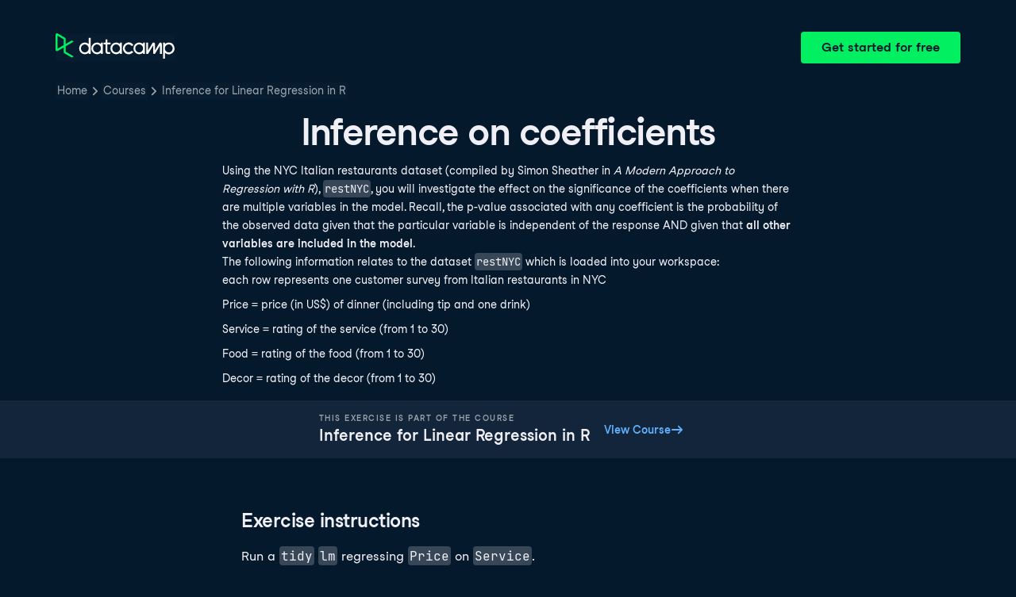

--- FILE ---
content_type: application/javascript; charset=UTF-8
request_url: https://campus.datacamp.com/cdn-cgi/challenge-platform/scripts/jsd/main.js
body_size: 4695
content:
window._cf_chl_opt={iUVjo1:'b'};~function(g6,R,C,Z,x,A,H,z,N){g6=T,function(c,k,gl,g5,E,v){for(gl={c:561,k:533,E:571,v:594,Y:507,S:537,U:504,a:490,K:568},g5=T,E=c();!![];)try{if(v=parseInt(g5(gl.c))/1*(parseInt(g5(gl.k))/2)+parseInt(g5(gl.E))/3+parseInt(g5(gl.v))/4+parseInt(g5(gl.Y))/5+parseInt(g5(gl.S))/6*(-parseInt(g5(gl.U))/7)+-parseInt(g5(gl.a))/8+parseInt(g5(gl.K))/9,k===v)break;else E.push(E.shift())}catch(Y){E.push(E.shift())}}(g,570870),R=this||self,C=R[g6(515)],Z=function(gv,gO,gs,gF,gN,gI,g7,k,E,Y){return gv={c:498,k:509},gO={c:574,k:574,E:574,v:557,Y:574,S:574,U:505,a:574,K:486},gs={c:577},gF={c:487},gN={c:577,k:486,E:595,v:535,Y:534,S:595,U:535,a:595,K:535,G:534,M:487,b:557,y:487,W:487,D:557,n:574,L:595,X:535,e:534,Q:557,d:557,V:557,m:505},gI={c:564,k:486},g7=g6,k=String[g7(gv.c)],E={'h':function(S){return null==S?'':E.g(S,6,function(U,g8){return g8=T,g8(gI.c)[g8(gI.k)](U)})},'g':function(S,U,K,g9,G,M,y,W,D,L,X,Q,V,g0,g1,g2,g3,g4){if(g9=g7,null==S)return'';for(M={},y={},W='',D=2,L=3,X=2,Q=[],V=0,g0=0,g1=0;g1<S[g9(gN.c)];g1+=1)if(g2=S[g9(gN.k)](g1),Object[g9(gN.E)][g9(gN.v)][g9(gN.Y)](M,g2)||(M[g2]=L++,y[g2]=!0),g3=W+g2,Object[g9(gN.S)][g9(gN.U)][g9(gN.Y)](M,g3))W=g3;else{if(Object[g9(gN.a)][g9(gN.K)][g9(gN.G)](y,W)){if(256>W[g9(gN.M)](0)){for(G=0;G<X;V<<=1,g0==U-1?(g0=0,Q[g9(gN.b)](K(V)),V=0):g0++,G++);for(g4=W[g9(gN.y)](0),G=0;8>G;V=V<<1|1.24&g4,g0==U-1?(g0=0,Q[g9(gN.b)](K(V)),V=0):g0++,g4>>=1,G++);}else{for(g4=1,G=0;G<X;V=V<<1.35|g4,U-1==g0?(g0=0,Q[g9(gN.b)](K(V)),V=0):g0++,g4=0,G++);for(g4=W[g9(gN.W)](0),G=0;16>G;V=V<<1|g4&1.46,g0==U-1?(g0=0,Q[g9(gN.D)](K(V)),V=0):g0++,g4>>=1,G++);}D--,D==0&&(D=Math[g9(gN.n)](2,X),X++),delete y[W]}else for(g4=M[W],G=0;G<X;V=V<<1|1.56&g4,U-1==g0?(g0=0,Q[g9(gN.b)](K(V)),V=0):g0++,g4>>=1,G++);W=(D--,0==D&&(D=Math[g9(gN.n)](2,X),X++),M[g3]=L++,String(g2))}if(W!==''){if(Object[g9(gN.L)][g9(gN.X)][g9(gN.e)](y,W)){if(256>W[g9(gN.M)](0)){for(G=0;G<X;V<<=1,g0==U-1?(g0=0,Q[g9(gN.D)](K(V)),V=0):g0++,G++);for(g4=W[g9(gN.y)](0),G=0;8>G;V=1&g4|V<<1.69,U-1==g0?(g0=0,Q[g9(gN.Q)](K(V)),V=0):g0++,g4>>=1,G++);}else{for(g4=1,G=0;G<X;V=g4|V<<1.26,g0==U-1?(g0=0,Q[g9(gN.Q)](K(V)),V=0):g0++,g4=0,G++);for(g4=W[g9(gN.M)](0),G=0;16>G;V=V<<1|g4&1.14,g0==U-1?(g0=0,Q[g9(gN.d)](K(V)),V=0):g0++,g4>>=1,G++);}D--,D==0&&(D=Math[g9(gN.n)](2,X),X++),delete y[W]}else for(g4=M[W],G=0;G<X;V=V<<1|1&g4,g0==U-1?(g0=0,Q[g9(gN.V)](K(V)),V=0):g0++,g4>>=1,G++);D--,D==0&&X++}for(g4=2,G=0;G<X;V=1&g4|V<<1,U-1==g0?(g0=0,Q[g9(gN.V)](K(V)),V=0):g0++,g4>>=1,G++);for(;;)if(V<<=1,g0==U-1){Q[g9(gN.D)](K(V));break}else g0++;return Q[g9(gN.m)]('')},'j':function(S,gg){return gg=g7,null==S?'':''==S?null:E.i(S[gg(gs.c)],32768,function(U,gT){return gT=gg,S[gT(gF.c)](U)})},'i':function(S,U,K,gc,G,M,y,W,D,L,X,Q,V,g0,g1,g2,g4,g3){for(gc=g7,G=[],M=4,y=4,W=3,D=[],Q=K(0),V=U,g0=1,L=0;3>L;G[L]=L,L+=1);for(g1=0,g2=Math[gc(gO.c)](2,2),X=1;X!=g2;g3=Q&V,V>>=1,0==V&&(V=U,Q=K(g0++)),g1|=X*(0<g3?1:0),X<<=1);switch(g1){case 0:for(g1=0,g2=Math[gc(gO.k)](2,8),X=1;g2!=X;g3=V&Q,V>>=1,0==V&&(V=U,Q=K(g0++)),g1|=X*(0<g3?1:0),X<<=1);g4=k(g1);break;case 1:for(g1=0,g2=Math[gc(gO.E)](2,16),X=1;X!=g2;g3=Q&V,V>>=1,V==0&&(V=U,Q=K(g0++)),g1|=(0<g3?1:0)*X,X<<=1);g4=k(g1);break;case 2:return''}for(L=G[3]=g4,D[gc(gO.v)](g4);;){if(g0>S)return'';for(g1=0,g2=Math[gc(gO.k)](2,W),X=1;X!=g2;g3=Q&V,V>>=1,V==0&&(V=U,Q=K(g0++)),g1|=X*(0<g3?1:0),X<<=1);switch(g4=g1){case 0:for(g1=0,g2=Math[gc(gO.Y)](2,8),X=1;X!=g2;g3=V&Q,V>>=1,V==0&&(V=U,Q=K(g0++)),g1|=(0<g3?1:0)*X,X<<=1);G[y++]=k(g1),g4=y-1,M--;break;case 1:for(g1=0,g2=Math[gc(gO.S)](2,16),X=1;X!=g2;g3=Q&V,V>>=1,0==V&&(V=U,Q=K(g0++)),g1|=(0<g3?1:0)*X,X<<=1);G[y++]=k(g1),g4=y-1,M--;break;case 2:return D[gc(gO.U)]('')}if(M==0&&(M=Math[gc(gO.a)](2,W),W++),G[g4])g4=G[g4];else if(g4===y)g4=L+L[gc(gO.K)](0);else return null;D[gc(gO.v)](g4),G[y++]=L+g4[gc(gO.K)](0),M--,L=g4,M==0&&(M=Math[gc(gO.a)](2,W),W++)}}},Y={},Y[g7(gv.k)]=E.h,Y}(),x=o(),A={},A[g6(491)]='o',A[g6(502)]='s',A[g6(500)]='u',A[g6(511)]='z',A[g6(570)]='n',A[g6(547)]='I',A[g6(524)]='b',H=A,R[g6(542)]=function(E,Y,S,U,gQ,ge,gX,go,G,M,y,W,D,L){if(gQ={c:526,k:573,E:536,v:526,Y:573,S:586,U:521,a:489,K:521,G:489,M:559,b:543,y:577,W:539,D:481},ge={c:538,k:577,E:508},gX={c:595,k:535,E:534,v:557},go=g6,Y===null||void 0===Y)return U;for(G=I(Y),E[go(gQ.c)][go(gQ.k)]&&(G=G[go(gQ.E)](E[go(gQ.v)][go(gQ.Y)](Y))),G=E[go(gQ.S)][go(gQ.U)]&&E[go(gQ.a)]?E[go(gQ.S)][go(gQ.K)](new E[(go(gQ.G))](G)):function(X,gx,Q){for(gx=go,X[gx(ge.c)](),Q=0;Q<X[gx(ge.k)];X[Q+1]===X[Q]?X[gx(ge.E)](Q+1,1):Q+=1);return X}(G),M='nAsAaAb'.split('A'),M=M[go(gQ.M)][go(gQ.b)](M),y=0;y<G[go(gQ.y)];W=G[y],D=l(E,Y,W),M(D)?(L='s'===D&&!E[go(gQ.W)](Y[W]),go(gQ.D)===S+W?K(S+W,D):L||K(S+W,Y[W])):K(S+W,D),y++);return U;function K(X,Q,gi){gi=T,Object[gi(gX.c)][gi(gX.k)][gi(gX.E)](U,Q)||(U[Q]=[]),U[Q][gi(gX.v)](X)}},z=g6(558)[g6(551)](';'),N=z[g6(559)][g6(543)](z),R[g6(563)]=function(k,E,gV,gB,v,Y,S,U){for(gV={c:566,k:577,E:577,v:480,Y:557,S:589},gB=g6,v=Object[gB(gV.c)](E),Y=0;Y<v[gB(gV.k)];Y++)if(S=v[Y],'f'===S&&(S='N'),k[S]){for(U=0;U<E[v[Y]][gB(gV.E)];-1===k[S][gB(gV.v)](E[v[Y]][U])&&(N(E[v[Y]][U])||k[S][gB(gV.Y)]('o.'+E[v[Y]][U])),U++);}else k[S]=E[v[Y]][gB(gV.S)](function(K){return'o.'+K})},s();function o(gM,gP){return gM={c:541,k:541},gP=g6,crypto&&crypto[gP(gM.c)]?crypto[gP(gM.k)]():''}function j(gw,gr,c){return gw={c:544,k:494},gr=g6,c=R[gr(gw.c)],Math[gr(gw.k)](+atob(c.t))}function g(T6){return T6='XMLHttpRequest,WbSV9,fromCharCode,iFtZM3,undefined,clientInformation,string,error on cf_chl_props,20503lIKpNc,join,removeChild,3141605UGAxoO,splice,Bvqt,api,symbol,loading,sid,onerror,document,/invisible/jsd,getPrototypeOf,function,TlHTA1,CFvk2,from,edLsX7,ontimeout,boolean,POST,Object,appendChild,[native code],style,/jsd/oneshot/88d68f5d5ea3/0.7461635911948585:1767633052:C9k2bPCib_WX416-XNPq6r2pNUFbyzKc_uzaYhuNaFc/,timeout,addEventListener,14cDSNHs,call,hasOwnProperty,concat,2100eCSnkG,sort,isNaN,log,randomUUID,NJRxd4,bind,__CF$cv$params,stringify,onload,bigint,toString,DOMContentLoaded,xhr-error,split,readyState,_cf_chl_opt,event,Function,http-code:,push,_cf_chl_opt;ddLVm2;lUMP3;KjbkO5;ymrq8;CgTI0;CSwRg1;PjRH5;lLUOy0;CMOv5;piEe4;ceiF5;JEtUu0;NJRxd4;akZtb5;xnSD6;ZbDF0,includes,jsd,11788IQvHaC,body,akZtb5,SdyrhR4v+kaH5b$FEJcsDniC87zVqBotYPLp3A0IXw6l1NZKeOgU-9TGWfum2xjQM,detail,keys,isZm5,5570127isEZQI,errorInfoObject,number,2715324mSPMVl,navigator,getOwnPropertyNames,pow,chctx,/b/ov1/0.7461635911948585:1767633052:C9k2bPCib_WX416-XNPq6r2pNUFbyzKc_uzaYhuNaFc/,length,display: none,onreadystatechange,catch,contentWindow,now,iUVjo1,SOjBX3,source,Array,location,href,map,pSRR3,parent,cloudflare-invisible,isArray,844560rHHWsw,prototype,tabIndex,status,send,iframe,indexOf,d.cookie,/cdn-cgi/challenge-platform/h/,error,postMessage,random,charAt,charCodeAt,open,Set,6799744KIrpmr,object,createElement,contentDocument,floor,success'.split(','),g=function(){return T6},g()}function T(c,k,r,E){return c=c-479,r=g(),E=r[c],E}function i(c,k,gG,gK,ga,gU,gf,E,v,Y){gG={c:544,k:540,E:553,v:496,Y:488,S:525,U:482,a:583,K:530,G:510,M:531,b:523,y:546,W:514,D:587,n:587,L:588,X:587,e:598,Q:509,d:545},gK={c:550},ga={c:597,k:597,E:495,v:556,Y:597},gU={c:531},gf=g6,E=R[gf(gG.c)],console[gf(gG.k)](R[gf(gG.E)]),v=new R[(gf(gG.v))](),v[gf(gG.Y)](gf(gG.S),gf(gG.U)+R[gf(gG.E)][gf(gG.a)]+gf(gG.K)+E.r),E[gf(gG.G)]&&(v[gf(gG.M)]=5e3,v[gf(gG.b)]=function(gR){gR=gf,k(gR(gU.c))}),v[gf(gG.y)]=function(gC){gC=gf,v[gC(ga.c)]>=200&&v[gC(ga.k)]<300?k(gC(ga.E)):k(gC(ga.v)+v[gC(ga.Y)])},v[gf(gG.W)]=function(gZ){gZ=gf,k(gZ(gK.c))},Y={'t':j(),'lhr':C[gf(gG.D)]&&C[gf(gG.n)][gf(gG.L)]?C[gf(gG.X)][gf(gG.L)]:'','api':E[gf(gG.G)]?!![]:![],'payload':c},v[gf(gG.e)](Z[gf(gG.Q)](JSON[gf(gG.d)](Y)))}function l(k,E,v,gn,gJ,Y){gJ=(gn={c:580,k:586,E:593,v:518},g6);try{return E[v][gJ(gn.c)](function(){}),'p'}catch(S){}try{if(E[v]==null)return void 0===E[v]?'u':'x'}catch(U){return'i'}return k[gJ(gn.k)][gJ(gn.E)](E[v])?'a':E[v]===k[gJ(gn.k)]?'p5':!0===E[v]?'T':E[v]===!1?'F':(Y=typeof E[v],gJ(gn.v)==Y?h(k,E[v])?'N':'f':H[Y]||'?')}function B(v,Y,gy,gt,S,U,a,K,G,M,b,y){if(gy={c:584,k:497,E:544,v:482,Y:553,S:583,U:576,a:516,K:496,G:488,M:525,b:531,y:523,W:522,D:522,n:590,L:590,X:519,e:553,Q:519,d:567,V:499,m:520,g0:569,g1:575,g2:585,g3:560,g4:598,gW:509},gt=g6,!P(0))return![];U=(S={},S[gt(gy.c)]=v,S[gt(gy.k)]=Y,S);try{a=R[gt(gy.E)],K=gt(gy.v)+R[gt(gy.Y)][gt(gy.S)]+gt(gy.U)+a.r+gt(gy.a),G=new R[(gt(gy.K))](),G[gt(gy.G)](gt(gy.M),K),G[gt(gy.b)]=2500,G[gt(gy.y)]=function(){},M={},M[gt(gy.W)]=R[gt(gy.Y)][gt(gy.D)],M[gt(gy.n)]=R[gt(gy.Y)][gt(gy.L)],M[gt(gy.X)]=R[gt(gy.e)][gt(gy.Q)],M[gt(gy.d)]=R[gt(gy.Y)][gt(gy.V)],M[gt(gy.m)]=x,b=M,y={},y[gt(gy.g0)]=U,y[gt(gy.g1)]=b,y[gt(gy.g2)]=gt(gy.g3),G[gt(gy.g4)](Z[gt(gy.gW)](y))}catch(W){}}function P(c,gY,gk){return gY={c:485},gk=g6,Math[gk(gY.c)]()<c}function s(T4,T3,T1,gq,c,k,E,v,Y){if(T4={c:544,k:510,E:552,v:512,Y:532,S:549,U:579},T3={c:552,k:512,E:579},T1={c:503},gq=g6,c=R[gq(T4.c)],!c)return;if(!J())return;(k=![],E=c[gq(T4.k)]===!![],v=function(gH,S){if(gH=gq,!k){if(k=!![],!J())return;S=F(),i(S.r,function(U){O(c,U)}),S.e&&B(gH(T1.c),S.e)}},C[gq(T4.E)]!==gq(T4.v))?v():R[gq(T4.Y)]?C[gq(T4.Y)](gq(T4.S),v):(Y=C[gq(T4.U)]||function(){},C[gq(T4.U)]=function(gh){gh=gq,Y(),C[gh(T3.c)]!==gh(T3.k)&&(C[gh(T3.E)]=Y,v())})}function h(c,k,gW,gj){return gW={c:555,k:555,E:595,v:548,Y:534,S:480,U:528},gj=g6,k instanceof c[gj(gW.c)]&&0<c[gj(gW.k)][gj(gW.E)][gj(gW.v)][gj(gW.Y)](k)[gj(gW.S)](gj(gW.U))}function O(E,v,T5,gu,Y,S){if(T5={c:510,k:495,E:585,v:592,Y:513,S:554,U:591,a:484,K:585,G:592,M:554,b:483,y:565,W:591,D:484},gu=g6,!E[gu(T5.c)])return;v===gu(T5.k)?(Y={},Y[gu(T5.E)]=gu(T5.v),Y[gu(T5.Y)]=E.r,Y[gu(T5.S)]=gu(T5.k),R[gu(T5.U)][gu(T5.a)](Y,'*')):(S={},S[gu(T5.K)]=gu(T5.G),S[gu(T5.Y)]=E.r,S[gu(T5.M)]=gu(T5.b),S[gu(T5.y)]=v,R[gu(T5.W)][gu(T5.D)](S,'*'))}function I(c,gL,gp,k){for(gL={c:536,k:566,E:517},gp=g6,k=[];null!==c;k=k[gp(gL.c)](Object[gp(gL.k)](c)),c=Object[gp(gL.E)](c));return k}function F(gm,gA,E,v,Y,S,U){gA=(gm={c:492,k:479,E:529,v:578,Y:596,S:562,U:527,a:581,K:501,G:572,M:493,b:562,y:506},g6);try{return E=C[gA(gm.c)](gA(gm.k)),E[gA(gm.E)]=gA(gm.v),E[gA(gm.Y)]='-1',C[gA(gm.S)][gA(gm.U)](E),v=E[gA(gm.a)],Y={},Y=NJRxd4(v,v,'',Y),Y=NJRxd4(v,v[gA(gm.K)]||v[gA(gm.G)],'n.',Y),Y=NJRxd4(v,E[gA(gm.M)],'d.',Y),C[gA(gm.b)][gA(gm.y)](E),S={},S.r=Y,S.e=null,S}catch(a){return U={},U.r={},U.e=a,U}}function J(gS,gE,c,k,E){return gS={c:494,k:582},gE=g6,c=3600,k=j(),E=Math[gE(gS.c)](Date[gE(gS.k)]()/1e3),E-k>c?![]:!![]}}()

--- FILE ---
content_type: application/javascript
request_url: https://compliance.datacamp.com/scripts/gtm.js
body_size: 732
content:
((e,t)=>{e[t]=e[t]||[],e[t].push({consent_version:"3.0.0"})})(window,"dataLayer"),((t,e,a,n)=>{var o=window.location.hostname.split(".").slice(-2).join(".");function i(){t[n].push(arguments)}(o=("datacamp-staging.com"===o||("datacamp.test"===o||"localhost"===o||"127.0.0.1"===o))&&(-1<window.location.search.indexOf("enable_usercentrics")||-1<window.location.search.indexOf("enable_usercentrics_draft_mode")||"1"===(o="dc_uc",(o=document.cookie.match("(^|;) ?"+o+"=([^;]*)(;|$)"))?decodeURIComponent(o[2]):null)))&&(i("consent","default",{ad_personalization:"denied",ad_storage:"denied",ad_user_data:"denied",analytics_storage:"denied",region:["AT","BE","BG","CH","CY","CZ","DE","DK","EE","ES","FI","FR","GB","GR","HR","HU","IE","IS","IT","LI","LT","LU","LV","MT","NL","NO","PL","PT","RO","SE","SI","SK"],wait_for_update:2e3}),i("consent","default",{ad_personalization:"granted",ad_storage:"granted",ad_user_data:"granted",analytics_storage:"granted",wait_for_update:2e3}),i("set","ads_data_redaction",!0)),o=t[n].filter(e=>e.event),t[n]=t[n].filter(e=>!e.event),t[n].push({event:"gtm.js","gtm.start":(new Date).getTime()}),o.forEach(e=>t[n].push(e)),o=e.getElementsByTagName(a)[0],(a=e.createElement(a)).async=!0;let d="&gtm_auth=HZXNzonLEm5yiiNUxfm7kA&gtm_preview=env-820&gtm_cookies_win=x";d="&gtm_auth=z30B2gnFx7YaJZsA-wGD8A&gtm_preview=env-2&gtm_cookies_win=x",a.src="https://www.googletagmanager.com/gtm.js?id=GTM-TGGWB2P"+d,(e=e.querySelector("[nonce]"))&&a.setAttribute("nonce",e.nonce||e.getAttribute("nonce")),o.parentNode.insertBefore(a,o)})(window,document,"script","dataLayer");

--- FILE ---
content_type: application/javascript; charset=UTF-8
request_url: https://campus.datacamp.com/_next/static/chunks/680.f5cacf6493f0b5bf.js
body_size: -87
content:
"use strict";(self.webpackChunk_N_E=self.webpackChunk_N_E||[]).push([[680],{12680:function(e,a,g){g.r(a);var r=g(30837),s=g(66167),Z=g(82532),u=g(95246),n=g(75037),t=g(10140),i=g(80897),L=g(34085);r.Z.registerLanguage("bash",s.Z),r.Z.registerLanguage("java",Z.Z),r.Z.registerLanguage("julia",u.Z),r.Z.registerLanguage("python",n.Z),r.Z.registerLanguage("r",t.Z),r.Z.registerLanguage("scala",i.Z),r.Z.registerLanguage("sql",L.Z),a.default=r.Z}}]);

--- FILE ---
content_type: application/javascript; charset=UTF-8
request_url: https://campus.datacamp.com/_next/static/chunks/5c0b189e-cee1fb1231bc8d86.js
body_size: 9922
content:
"use strict";(self.webpackChunk_N_E=self.webpackChunk_N_E||[]).push([[342],{93075:function(e,t,n){let r;n.d(t,{JA:function(){return S},NI:function(){return ek},YF:function(){return eg},bQ:function(){return ep},c0:function(){return eI},eS:function(){return es},qs:function(){return eA},vs:function(){return O},wD:function(){return ea}});var u,l=n(67294),o=n(97145),i=n(71347),c=n(37317),a=n(88388);n(73935);var f=n(1371);let s={...u||(u=n.t(l,2))},d=s.useInsertionEffect||(e=>e());function v(e){let t=l.useRef(()=>{});return d(()=>{t.current=e}),l.useCallback(function(){for(var e=arguments.length,n=Array(e),r=0;r<e;r++)n[r]=arguments[r];return null==t.current?void 0:t.current(...n)},[])}let m="ArrowUp",p="ArrowDown",g="ArrowLeft",y="ArrowRight";function b(e,t,n){return Math.floor(e/t)!==n}function h(e,t){return t<0||t>=e.current.length}function k(e,t){return x(e,{disabledIndices:t})}function E(e,t){return x(e,{decrement:!0,startingIndex:e.current.length,disabledIndices:t})}function x(e,t){let{startingIndex:n=-1,decrement:r=!1,disabledIndices:u,amount:l=1}=void 0===t?{}:t,o=e.current,i=n;do i+=r?-l:l;while(i>=0&&i<=o.length-1&&w(o,i,u));return i}function w(e,t,n){if(n)return n.includes(t);let r=e[t];return null==r||r.hasAttribute("disabled")||"true"===r.getAttribute("aria-disabled")}let R=0;function M(e,t){void 0===t&&(t={});let{preventScroll:n=!1,cancelPrevious:r=!0,sync:u=!1}=t;r&&cancelAnimationFrame(R);let l=()=>null==e?void 0:e.focus({preventScroll:n});u?l():R=requestAnimationFrame(l)}var I="undefined"!=typeof document?l.useLayoutEffect:l.useEffect;function C(e,t){let n=e.compareDocumentPosition(t);return n&Node.DOCUMENT_POSITION_FOLLOWING||n&Node.DOCUMENT_POSITION_CONTAINED_BY?-1:n&Node.DOCUMENT_POSITION_PRECEDING||n&Node.DOCUMENT_POSITION_CONTAINS?1:0}let A=l.createContext({register:()=>{},unregister:()=>{},map:new Map,elementsRef:{current:[]}});function O(e){let{children:t,elementsRef:n,labelsRef:r}=e,[u,o]=l.useState(()=>new Map),i=l.useCallback(e=>{o(t=>new Map(t).set(e,null))},[]),c=l.useCallback(e=>{o(t=>{let n=new Map(t);return n.delete(e),n})},[]);return I(()=>{let e=new Map(u);Array.from(e.keys()).sort(C).forEach((t,n)=>{e.set(t,n)}),!function(e,t){if(e.size!==t.size)return!1;for(let[n,r]of e.entries())if(r!==t.get(n))return!1;return!0}(u,e)&&o(e)},[u]),l.createElement(A.Provider,{value:l.useMemo(()=>({register:i,unregister:c,map:u,elementsRef:n,labelsRef:r}),[i,c,u,n,r])},t)}function S(e){void 0===e&&(e={});let{label:t}=e,{register:n,unregister:r,map:u,elementsRef:o,labelsRef:i}=l.useContext(A),[c,a]=l.useState(null),f=l.useRef(null),s=l.useCallback(e=>{if(f.current=e,null!==c&&(o.current[c]=e,i)){var n;let r=void 0!==t;i.current[c]=r?t:null!=(n=null==e?void 0:e.textContent)?n:null}},[c,o,i,t]);return I(()=>{let e=f.current;if(e)return n(e),()=>{r(e)}},[n,r]),I(()=>{let e=f.current?u.get(f.current):null;null!=e&&a(e)},[u]),l.useMemo(()=>({ref:s,index:null==c?-1:c}),[c,s])}function N(){return(N=Object.assign?Object.assign.bind():function(e){for(var t=1;t<arguments.length;t++){var n=arguments[t];for(var r in n)Object.prototype.hasOwnProperty.call(n,r)&&(e[r]=n[r])}return e}).apply(this,arguments)}let L=!1,P=0,T=()=>"floating-ui-"+Math.random().toString(36).slice(2,6)+P++,D=s.useId||function(){let[e,t]=l.useState(()=>L?T():void 0);return I(()=>{null==e&&t(T())},[]),l.useEffect(()=>{L=!0},[]),e},K=l.createContext(null),W=l.createContext(null),_=()=>{var e;return(null==(e=l.useContext(K))?void 0:e.id)||null},U=()=>l.useContext(W);function F(e){return"data-floating-ui-"+e}function q(e){let t=(0,l.useRef)(e);return I(()=>{t.current=e}),t}function B(e,t){let n=e.filter(e=>{var n;return e.parentId===t&&(null==(n=e.context)?void 0:n.open)}),r=n;for(;r.length;)r=e.filter(e=>{var t;return null==(t=r)?void 0:t.some(t=>{var n;return e.parentId===t.id&&(null==(n=e.context)?void 0:n.open)})}),n=n.concat(r);return n}let j=new WeakMap,H=new WeakSet,G={},z=0,V=()=>"undefined"!=typeof HTMLElement&&"inert"in HTMLElement.prototype,Y=e=>e&&(e.host||Y(e.parentNode)),X=(e,t)=>t.map(t=>{if(e.contains(t))return t;let n=Y(t);return e.contains(n)?n:null}).filter(e=>null!=e);function Z(e,t,n){void 0===t&&(t=!1),void 0===n&&(n=!1);let r=(0,o.Me)(e[0]).body;return function(e,t,n,r){let u="data-floating-ui-inert",l=r?"inert":n?"aria-hidden":null,o=X(t,e),i=new Set,a=new Set(o),f=[];G[u]||(G[u]=new WeakMap);let s=G[u];return o.forEach(function e(t){!(!t||i.has(t))&&(i.add(t),t.parentNode&&e(t.parentNode))}),function e(t){!t||a.has(t)||[].forEach.call(t.children,t=>{if("script"!==(0,c.wk)(t)){if(i.has(t))e(t);else{let e=l?t.getAttribute(l):null,n=null!==e&&"false"!==e,r=(j.get(t)||0)+1,o=(s.get(t)||0)+1;j.set(t,r),s.set(t,o),f.push(t),1===r&&n&&H.add(t),1===o&&t.setAttribute(u,""),!n&&l&&t.setAttribute(l,"true")}}})}(t),i.clear(),z++,()=>{f.forEach(e=>{let t=(j.get(e)||0)-1,n=(s.get(e)||0)-1;j.set(e,t),s.set(e,n),t||(!H.has(e)&&l&&e.removeAttribute(l),H.delete(e)),n||e.removeAttribute(u)}),--z||(j=new WeakMap,j=new WeakMap,H=new WeakSet,G={})}}(e.concat(Array.from(r.querySelectorAll("[aria-live]"))),r,t,n)}let J=()=>({getShadowRoot:!0,displayCheck:"function"==typeof ResizeObserver&&ResizeObserver.toString().includes("[native code]")?"full":"none"});function Q(e,t){let n=(0,a.ht)(e,J());"prev"===t&&n.reverse();let r=n.indexOf((0,o.AW)((0,o.Me)(e)));return n.slice(r+1)[0]}function $(e,t){let n=t||e.currentTarget,r=e.relatedTarget;return!r||!(0,o.r3)(n,r)}let ee={border:0,clip:"rect(0 0 0 0)",height:"1px",margin:"-1px",overflow:"hidden",padding:0,position:"fixed",whiteSpace:"nowrap",width:"1px",top:0,left:0};function et(e){"Tab"===e.key&&(e.target,clearTimeout(r))}let en=l.forwardRef(function(e,t){let[n,r]=l.useState();I(()=>((0,o.G6)()&&r("button"),document.addEventListener("keydown",et),()=>{document.removeEventListener("keydown",et)}),[]);let u={ref:t,tabIndex:0,role:n,"aria-hidden":!n||void 0,[F("focus-guard")]:"",style:ee};return l.createElement("span",N({},e,u))}),er=l.createContext(null),eu=()=>l.useContext(er),el=[];function eo(e){el=el.filter(e=>e.isConnected);let t=e;if(t&&"body"!==(0,c.wk)(t)){if(!(0,a.Wq)(t,J())){let e=(0,a.ht)(t,J())[0];e&&(t=e)}el.push(t),el.length>20&&(el=el.slice(-20))}}function ei(){return el.slice().reverse().find(e=>e.isConnected)}let ec=l.forwardRef(function(e,t){return l.createElement("button",N({},e,{type:"button",ref:t,tabIndex:-1,style:ee}))});function ea(e){let{context:t,children:n,disabled:r=!1,order:u=["content"],guards:i=!0,initialFocus:f=0,returnFocus:s=!0,restoreFocus:d=!1,modal:m=!0,visuallyHiddenDismiss:p=!1,closeOnFocusOut:g=!0}=e,{open:y,refs:b,nodeId:h,onOpenChange:k,events:E,dataRef:x,floatingId:w,elements:{domReference:R,floating:C}}=t,A="number"==typeof f&&f<0,O=(0,o.Ie)(R)&&A,S=!V()||i,N=q(u),L=q(f),P=q(s),T=U(),D=eu(),K=l.useRef(null),W=l.useRef(null),_=l.useRef(!1),j=l.useRef(!1),H=l.useRef(-1),G=null!=D,z=null==C?void 0:C.firstElementChild,Y=(null==z?void 0:z.id)===w?z:C,X=v(function(e){return void 0===e&&(e=Y),e?(0,a.ht)(e,J()):[]}),ee=v(e=>{let t=X(e);return N.current.map(e=>R&&"reference"===e?R:Y&&"floating"===e?Y:t).filter(Boolean).flat()});function et(e){return!r&&p&&m?l.createElement(ec,{ref:"start"===e?K:W,onClick:e=>k(!1,e.nativeEvent)},"string"==typeof p?p:"Dismiss"):null}l.useEffect(()=>{if(r||!m)return;function e(e){if("Tab"===e.key){(0,o.r3)(Y,(0,o.AW)((0,o.Me)(Y)))&&0===X().length&&!O&&(0,o.p7)(e);let t=ee(),n=(0,o.U9)(e);"reference"===N.current[0]&&n===R&&((0,o.p7)(e),e.shiftKey?M(t[t.length-1]):M(t[1])),"floating"===N.current[1]&&n===Y&&e.shiftKey&&((0,o.p7)(e),M(t[0]))}}let t=(0,o.Me)(Y);return t.addEventListener("keydown",e),()=>{t.removeEventListener("keydown",e)}},[r,R,Y,m,N,O,X,ee]),l.useEffect(()=>{if(!r&&C)return C.addEventListener("focusin",e),()=>{C.removeEventListener("focusin",e)};function e(e){let t=(0,o.U9)(e),n=X().indexOf(t);-1!==n&&(H.current=n)}},[r,C,X]),l.useEffect(()=>{if(!r&&g&&C&&(0,c.Re)(R))return R.addEventListener("focusout",t),R.addEventListener("pointerdown",e),C.addEventListener("focusout",t),()=>{R.removeEventListener("focusout",t),R.removeEventListener("pointerdown",e),C.removeEventListener("focusout",t)};function e(){j.current=!0,setTimeout(()=>{j.current=!1})}function t(e){let t=e.relatedTarget;queueMicrotask(()=>{let n=!((0,o.r3)(R,t)||(0,o.r3)(C,t)||(0,o.r3)(t,C)||(0,o.r3)(null==D?void 0:D.portalNode,t)||null!=t&&t.hasAttribute(F("focus-guard"))||T&&(B(T.nodesRef.current,h).find(e=>{var n,r;return(0,o.r3)(null==(n=e.context)?void 0:n.elements.floating,t)||(0,o.r3)(null==(r=e.context)?void 0:r.elements.domReference,t)})||(function(e,t){var n;let r=[],u=null==(n=e.find(e=>e.id===t))?void 0:n.parentId;for(;u;){let t=e.find(e=>e.id===u);u=null==t?void 0:t.parentId,t&&(r=r.concat(t))}return r})(T.nodesRef.current,h).find(e=>{var n,r;return(null==(n=e.context)?void 0:n.elements.floating)===t||(null==(r=e.context)?void 0:r.elements.domReference)===t})));if(d&&n&&(0,o.AW)((0,o.Me)(Y))===(0,o.Me)(Y).body){(0,c.Re)(Y)&&(null==Y||Y.focus());let e=H.current,t=X(),n=t[e]||t[t.length-1]||Y;(0,c.Re)(n)&&n.focus()}(O||!m)&&t&&n&&!j.current&&t!==ei()&&(_.current=!0,k(!1,e))})}},[r,R,C,Y,m,h,T,D,k,g,d,X,O]),l.useEffect(()=>{var e;if(r)return;let t=Array.from((null==D||null==(e=D.portalNode)?void 0:e.querySelectorAll("["+F("portal")+"]"))||[]);if(C){let e=[C,...t,K.current,W.current,N.current.includes("reference")||O?R:null].filter(e=>null!=e),n=m||O?Z(e,S,!S):Z(e);return()=>{n()}}},[r,R,C,m,N,D,O,S]),I(()=>{if(r||!(0,c.Re)(Y))return;let e=(0,o.Me)(Y),t=(0,o.AW)(e);queueMicrotask(()=>{let e=ee(Y),n=L.current,r=("number"==typeof n?e[n]:n.current)||Y,u=(0,o.r3)(Y,t);A||u||!y||M(r,{preventScroll:r===Y})})},[r,y,Y,A,ee,L]),I(()=>{if(r||!Y)return;let e=!1,t=(0,o.Me)(Y),n=(0,o.AW)(t),u=x.current.openEvent,l=b.domReference.current;function i(t){let{open:n,reason:r,event:l,nested:i}=t;n&&(u=l),"escape-key"===r&&b.domReference.current&&eo(b.domReference.current),"hover"===r&&"mouseleave"===l.type&&(_.current=!0),"outside-press"===r&&(i?(_.current=!1,e=!0):_.current=!((0,o.Zj)(l)||(0,o.cr)(l)))}return eo(n),E.on("openchange",i),()=>{E.off("openchange",i);let r=(0,o.AW)(t),f=(0,o.r3)(C,r)||T&&B(T.nodesRef.current,h).some(e=>{var t;return(0,o.r3)(null==(t=e.context)?void 0:t.elements.floating,r)});(f||u&&["click","mousedown"].includes(u.type))&&b.domReference.current&&eo(b.domReference.current);let s=l||n,d=(0,a.ht)((0,o.Me)(s).body,J());queueMicrotask(()=>{let n=ei();!n&&(0,c.Re)(s)&&C&&(n=function(e,t,n){let r=e.indexOf(t);function u(t){let u=F("focus-guard"),l=r+(t?1:0),i=e[l];for(;i&&(!i.isConnected||i.hasAttribute(u)||(0,o.r3)(n,i));)t?l++:l--,i=e[l];return i}return u(!0)||u(!1)}(d,s,C)),P.current&&!_.current&&(0,c.Re)(n)&&(n===r||r===t.body||f)&&n.focus({preventScroll:e})})}},[r,C,Y,P,x,b,E,T,h]),I(()=>{if(!r&&D)return D.setFocusManagerState({modal:m,closeOnFocusOut:g,open:y,onOpenChange:k,refs:b}),()=>{D.setFocusManagerState(null)}},[r,D,m,y,k,b,g]),I(()=>{if(r||!Y||"function"!=typeof MutationObserver||A)return;let e=()=>{let e=Y.getAttribute("tabindex"),t=X(),n=(0,o.AW)((0,o.Me)(C)),r=t.indexOf(n);-1!==r&&(H.current=r),N.current.includes("floating")||n!==b.domReference.current&&0===t.length?"0"!==e&&Y.setAttribute("tabindex","0"):"-1"!==e&&Y.setAttribute("tabindex","-1")};e();let t=new MutationObserver(e);return t.observe(Y,{childList:!0,subtree:!0,attributes:!0}),()=>{t.disconnect()}},[r,C,Y,b,N,X,A]);let er=!r&&S&&(!m||!O)&&(G||m);return l.createElement(l.Fragment,null,er&&l.createElement(en,{"data-type":"inside",ref:null==D?void 0:D.beforeInsideRef,onFocus:e=>{if(m){let e=ee();M("reference"===u[0]?e[0]:e[e.length-1])}else if(null!=D&&D.preserveTabOrder&&D.portalNode){if(_.current=!1,$(e,D.portalNode)){let e=Q(document.body,"next")||R;null==e||e.focus()}else{var t;null==(t=D.beforeOutsideRef.current)||t.focus()}}}}),!O&&et("start"),n,et("end"),er&&l.createElement(en,{"data-type":"inside",ref:null==D?void 0:D.afterInsideRef,onFocus:e=>{if(m)M(ee()[0]);else if(null!=D&&D.preserveTabOrder&&D.portalNode){if(g&&(_.current=!0),$(e,D.portalNode)){let e=Q(document.body,"prev")||R;null==e||e.focus()}else{var t;null==(t=D.afterOutsideRef.current)||t.focus()}}}}))}function ef(e){return(0,c.Re)(e.target)&&"BUTTON"===e.target.tagName}function es(e,t){void 0===t&&(t={});let{open:n,onOpenChange:r,dataRef:u,elements:{domReference:i}}=e,{enabled:c=!0,event:a="click",toggle:f=!0,ignoreMouse:s=!1,keyboardHandlers:d=!0}=t,v=l.useRef(),m=l.useRef(!1),p=l.useMemo(()=>({onPointerDown(e){v.current=e.pointerType},onMouseDown(e){let t=v.current;0===e.button&&"click"!==a&&((0,o.r)(t,!0)&&s||(n&&f&&(!u.current.openEvent||"mousedown"===u.current.openEvent.type)?r(!1,e.nativeEvent,"click"):(e.preventDefault(),r(!0,e.nativeEvent,"click"))))},onClick(e){let t=v.current;if("mousedown"===a&&v.current){v.current=void 0;return}(0,o.r)(t,!0)&&s||(n&&f&&(!u.current.openEvent||"click"===u.current.openEvent.type)?r(!1,e.nativeEvent,"click"):r(!0,e.nativeEvent,"click"))},onKeyDown(e){v.current=void 0,e.defaultPrevented||!d||ef(e)||(" "!==e.key||(0,o.j7)(i)||(e.preventDefault(),m.current=!0),"Enter"===e.key&&(n&&f?r(!1,e.nativeEvent,"click"):r(!0,e.nativeEvent,"click")))},onKeyUp(e){!(e.defaultPrevented||!d||ef(e)||(0,o.j7)(i))&&" "===e.key&&m.current&&(m.current=!1,n&&f?r(!1,e.nativeEvent,"click"):r(!0,e.nativeEvent,"click"))}}),[u,i,a,s,d,r,n,f]);return l.useMemo(()=>c?{reference:p}:{},[c,p])}let ed={pointerdown:"onPointerDown",mousedown:"onMouseDown",click:"onClick"},ev={pointerdown:"onPointerDownCapture",mousedown:"onMouseDownCapture",click:"onClickCapture"},em=e=>{var t,n;return{escapeKey:"boolean"==typeof e?e:null!=(t=null==e?void 0:e.escapeKey)&&t,outsidePress:"boolean"==typeof e?e:null==(n=null==e?void 0:e.outsidePress)||n}};function ep(e,t){void 0===t&&(t={});let{open:n,onOpenChange:r,elements:u,dataRef:i}=e,{enabled:a=!0,escapeKey:f=!0,outsidePress:s=!0,outsidePressEvent:d="pointerdown",referencePress:m=!1,referencePressEvent:p="pointerdown",ancestorScroll:g=!1,bubbles:y,capture:b}=t,h=U(),k=v("function"==typeof s?s:()=>!1),E="function"==typeof s?k:s,x=l.useRef(!1),w=l.useRef(!1),{escapeKey:R,outsidePress:M}=em(y),{escapeKey:I,outsidePress:C}=em(b),A=v(e=>{var t;if(!n||!a||!f||"Escape"!==e.key)return;let u=null==(t=i.current.floatingContext)?void 0:t.nodeId,l=h?B(h.nodesRef.current,u):[];if(!R&&(e.stopPropagation(),l.length>0)){let e=!0;if(l.forEach(t=>{var n;if(null!=(n=t.context)&&n.open&&!t.context.dataRef.current.__escapeKeyBubbles){e=!1;return}}),!e)return}r(!1,(0,o.MM)(e)?e.nativeEvent:e,"escape-key")}),O=v(e=>{var t;let n=()=>{var t;A(e),null==(t=(0,o.U9)(e))||t.removeEventListener("keydown",n)};null==(t=(0,o.U9)(e))||t.addEventListener("keydown",n)}),S=v(e=>{var t;let n=x.current;x.current=!1;let l=w.current;if(w.current=!1,"click"===d&&l||n||"function"==typeof E&&!E(e))return;let a=(0,o.U9)(e),f="["+F("inert")+"]",s=(0,o.Me)(u.floating).querySelectorAll(f),v=(0,c.kK)(a)?a:null;for(;v&&!(0,c.Py)(v);){let e=(0,c.Ow)(v);if((0,c.Py)(e)||!(0,c.kK)(e))break;v=e}if(s.length&&(0,c.kK)(a)&&!(0,o.ex)(a)&&!(0,o.r3)(a,u.floating)&&Array.from(s).every(e=>!(0,o.r3)(v,e)))return;if((0,c.Re)(a)&&P){let t=a.clientWidth>0&&a.scrollWidth>a.clientWidth,n=a.clientHeight>0&&a.scrollHeight>a.clientHeight,r=n&&e.offsetX>a.clientWidth;if(n&&"rtl"===(0,c.Dx)(a).direction&&(r=e.offsetX<=a.offsetWidth-a.clientWidth),r||t&&e.offsetY>a.clientHeight)return}let m=null==(t=i.current.floatingContext)?void 0:t.nodeId,p=h&&B(h.nodesRef.current,m).some(t=>{var n;return(0,o.Pe)(e,null==(n=t.context)?void 0:n.elements.floating)});if((0,o.Pe)(e,u.floating)||(0,o.Pe)(e,u.domReference)||p)return;let g=h?B(h.nodesRef.current,m):[];if(g.length>0){let e=!0;if(g.forEach(t=>{var n;if(null!=(n=t.context)&&n.open&&!t.context.dataRef.current.__outsidePressBubbles){e=!1;return}}),!e)return}r(!1,e,"outside-press")}),N=v(e=>{var t;let n=()=>{var t;S(e),null==(t=(0,o.U9)(e))||t.removeEventListener(d,n)};null==(t=(0,o.U9)(e))||t.addEventListener(d,n)});l.useEffect(()=>{if(!n||!a)return;function e(e){r(!1,e,"ancestor-scroll")}i.current.__escapeKeyBubbles=R,i.current.__outsidePressBubbles=M;let t=(0,o.Me)(u.floating);f&&t.addEventListener("keydown",I?O:A,I),E&&t.addEventListener(d,C?N:S,C);let l=[];return g&&((0,c.kK)(u.domReference)&&(l=(0,c.Kx)(u.domReference)),(0,c.kK)(u.floating)&&(l=l.concat((0,c.Kx)(u.floating))),!(0,c.kK)(u.reference)&&u.reference&&u.reference.contextElement&&(l=l.concat((0,c.Kx)(u.reference.contextElement)))),(l=l.filter(e=>{var n;return e!==(null==(n=t.defaultView)?void 0:n.visualViewport)})).forEach(t=>{t.addEventListener("scroll",e,{passive:!0})}),()=>{f&&t.removeEventListener("keydown",I?O:A,I),E&&t.removeEventListener(d,C?N:S,C),l.forEach(t=>{t.removeEventListener("scroll",e)})}},[i,u,f,E,d,n,r,g,a,R,M,A,I,O,S,C,N]),l.useEffect(()=>{x.current=!1},[E,d]);let L=l.useMemo(()=>({onKeyDown:A,[ed[p]]:e=>{m&&r(!1,e.nativeEvent,"reference-press")}}),[A,r,m,p]),P=l.useMemo(()=>({onKeyDown:A,onMouseDown(){w.current=!0},onMouseUp(){w.current=!0},[ev[d]]:()=>{x.current=!0}}),[A,d]);return l.useMemo(()=>a?{reference:L,floating:P}:{},[a,L,P])}function eg(e){void 0===e&&(e={});let{nodeId:t}=e,n=function(e){let{open:t=!1,onOpenChange:n,elements:r}=e,u=D(),o=l.useRef({}),[i]=l.useState(()=>(function(){let e=new Map;return{emit(t,n){var r;null==(r=e.get(t))||r.forEach(e=>e(n))},on(t,n){e.set(t,[...e.get(t)||[],n])},off(t,n){var r;e.set(t,(null==(r=e.get(t))?void 0:r.filter(e=>e!==n))||[])}}})()),c=null!=_(),[a,f]=l.useState(r.reference),s=v((e,t,r)=>{o.current.openEvent=e?t:void 0,i.emit("openchange",{open:e,event:t,reason:r,nested:c}),null==n||n(e,t,r)}),d=l.useMemo(()=>({setPositionReference:f}),[]),m=l.useMemo(()=>({reference:a||r.reference||null,floating:r.floating||null,domReference:r.reference}),[a,r.reference,r.floating]);return l.useMemo(()=>({dataRef:o,open:t,onOpenChange:s,elements:m,events:i,floatingId:u,refs:d}),[t,s,m,i,u,d])}({...e,elements:{reference:null,floating:null,...e.elements}}),r=e.rootContext||n,u=r.elements,[o,i]=l.useState(null),[a,s]=l.useState(null),d=(null==u?void 0:u.reference)||o,m=l.useRef(null),p=U();I(()=>{d&&(m.current=d)},[d]);let g=(0,f.YF)({...e,elements:{...u,...a&&{reference:a}}}),y=l.useCallback(e=>{let t=(0,c.kK)(e)?{getBoundingClientRect:()=>e.getBoundingClientRect(),contextElement:e}:e;s(t),g.refs.setReference(t)},[g.refs]),b=l.useCallback(e=>{((0,c.kK)(e)||null===e)&&(m.current=e,i(e)),((0,c.kK)(g.refs.reference.current)||null===g.refs.reference.current||null!==e&&!(0,c.kK)(e))&&g.refs.setReference(e)},[g.refs]),h=l.useMemo(()=>({...g.refs,setReference:b,setPositionReference:y,domReference:m}),[g.refs,b,y]),k=l.useMemo(()=>({...g.elements,domReference:d}),[g.elements,d]),E=l.useMemo(()=>({...g,...r,refs:h,elements:k,nodeId:t}),[g,h,k,t,r]);return I(()=>{r.dataRef.current.floatingContext=E;let e=null==p?void 0:p.nodesRef.current.find(e=>e.id===t);e&&(e.context=E)}),l.useMemo(()=>({...g,context:E,refs:h,elements:k}),[g,h,k,E])}let ey="active",eb="selected";function eh(e,t,n){let r=new Map,u="item"===n,l=e;if(u&&e){let{[ey]:t,[eb]:n,...r}=e;l=r}return{..."floating"===n&&{tabIndex:-1},...l,...t.map(t=>{let r=t?t[n]:null;return"function"==typeof r?e?r(e):null:r}).concat(e).reduce((e,t)=>(t&&Object.entries(t).forEach(t=>{let[n,l]=t;if(!(u&&[ey,eb].includes(n))){if(0===n.indexOf("on")){if(r.has(n)||r.set(n,[]),"function"==typeof l){var o;null==(o=r.get(n))||o.push(l),e[n]=function(){for(var e,t=arguments.length,u=Array(t),l=0;l<t;l++)u[l]=arguments[l];return null==(e=r.get(n))?void 0:e.map(e=>e(...u)).find(e=>void 0!==e)}}}else e[n]=l}}),e),{})}}function ek(e){void 0===e&&(e=[]);let t=e.map(e=>null==e?void 0:e.reference),n=e.map(e=>null==e?void 0:e.floating),r=e.map(e=>null==e?void 0:e.item),u=l.useCallback(t=>eh(t,e,"reference"),t),o=l.useCallback(t=>eh(t,e,"floating"),n),i=l.useCallback(t=>eh(t,e,"item"),r);return l.useMemo(()=>({getReferenceProps:u,getFloatingProps:o,getItemProps:i}),[u,o,i])}let eE=!1;function ex(e,t,n){switch(e){case"vertical":return t;case"horizontal":return n;default:return t||n}}function ew(e,t){return ex(t,e===m||e===p,e===g||e===y)}function eR(e,t,n){return ex(t,e===p,n?e===g:e===y)||"Enter"===e||" "===e||""===e}function eM(e,t,n){return ex(t,n?e===y:e===g,e===m)}function eI(e,t){let{open:n,onOpenChange:r,elements:u}=e,{listRef:a,activeIndex:f,onNavigate:s=()=>{},enabled:d=!0,selectedIndex:R=null,allowEscape:C=!1,loop:A=!1,nested:O=!1,rtl:S=!1,virtual:N=!1,focusItemOnOpen:L="auto",focusItemOnHover:P=!0,openOnArrowKeyDown:T=!0,disabledIndices:D,orientation:K="vertical",cols:W=1,scrollItemIntoView:F=!0,virtualItemRef:j,itemSizes:H,dense:G=!1}=t,z=_(),V=U(),Y=v(s),X=l.useRef(L),Z=l.useRef(null!=R?R:-1),J=l.useRef(null),Q=l.useRef(!0),$=l.useRef(Y),ee=l.useRef(!!u.floating),et=l.useRef(n),en=l.useRef(!1),er=l.useRef(!1),eu=q(D),el=q(n),eo=q(F),ei=q(u.floating),ec=q(R),[ea,ef]=l.useState(),[es,ed]=l.useState(),ev=v(function(e,t,n){function r(e){N?(ef(e.id),null==V||V.events.emit("virtualfocus",e),j&&(j.current=e)):M(e,{preventScroll:!0,sync:!!((0,o.V5)()&&(0,o.G6)())&&(eE||en.current)})}void 0===n&&(n=!1);let u=e.current[t.current];u&&r(u),requestAnimationFrame(()=>{let l=e.current[t.current]||u;if(!l)return;u||r(l);let o=eo.current;o&&ep&&(n||!Q.current)&&(null==l.scrollIntoView||l.scrollIntoView("boolean"==typeof o?{block:"nearest",inline:"nearest"}:o))})});I(()=>{document.createElement("div").focus({get preventScroll(){return eE=!0,!1}})},[]),I(()=>{d&&(n&&u.floating?X.current&&null!=R&&(er.current=!0,Z.current=R,Y(R)):ee.current&&(Z.current=-1,$.current(null)))},[d,n,u.floating,R,Y]),I(()=>{if(d&&n&&u.floating){if(null==f){if(en.current=!1,null==ec.current&&(ee.current&&(Z.current=-1,ev(a,Z)),(!et.current||!ee.current)&&X.current&&(null!=J.current||!0===X.current&&null==J.current))){let e=0,t=()=>{null==a.current[0]?(e<2&&(e?requestAnimationFrame:queueMicrotask)(t),e++):(Z.current=null==J.current||eR(J.current,K,S)||O?k(a,eu.current):E(a,eu.current),J.current=null,Y(Z.current))};t()}}else h(a,f)||(Z.current=f,ev(a,Z,er.current),er.current=!1)}},[d,n,u.floating,f,ec,O,a,K,S,Y,ev,eu]),I(()=>{var e;if(!d||u.floating||!V||N||!ee.current)return;let t=V.nodesRef.current,n=null==(e=t.find(e=>e.id===z))||null==(e=e.context)?void 0:e.elements.floating,r=(0,o.AW)((0,o.Me)(u.floating)),l=t.some(e=>e.context&&(0,o.r3)(e.context.elements.floating,r));n&&!l&&Q.current&&n.focus({preventScroll:!0})},[d,u.floating,V,z,N]),I(()=>{if(d&&V&&N&&!z)return V.events.on("virtualfocus",e),()=>{V.events.off("virtualfocus",e)};function e(e){ed(e.id),j&&(j.current=e)}},[d,V,N,z,j]),I(()=>{$.current=Y,ee.current=!!u.floating}),I(()=>{n||(J.current=null)},[n]),I(()=>{et.current=n},[n]);let em=null!=f,ep=l.useMemo(()=>{function e(e){if(!n)return;let t=a.current.indexOf(e);-1!==t&&Y(t)}return{onFocus(t){let{currentTarget:n}=t;e(n)},onClick:e=>{let{currentTarget:t}=e;return t.focus({preventScroll:!0})},...P&&{onMouseMove(t){let{currentTarget:n}=t;e(n)},onPointerLeave(e){let{pointerType:t}=e;Q.current&&"touch"!==t&&(Z.current=-1,ev(a,Z),Y(null),N||M(ei.current,{preventScroll:!0}))}}}},[n,ei,ev,P,a,Y,N]),eg=v(e=>{if(Q.current=!1,en.current=!0,!el.current&&e.currentTarget===ei.current)return;if(O&&eM(e.key,K,S)){(0,o.p7)(e),r(!1,e.nativeEvent,"list-navigation"),(0,c.Re)(u.domReference)&&!N&&u.domReference.focus();return}let t=Z.current,l=k(a,D),f=E(a,D);if("Home"===e.key&&((0,o.p7)(e),Z.current=l,Y(Z.current)),"End"===e.key&&((0,o.p7)(e),Z.current=f,Y(Z.current)),W>1){var s;let t=H||Array.from({length:a.current.length},()=>({width:1,height:1})),n=function(e,t,n){let r=[],u=0;return e.forEach((e,l)=>{let{width:o,height:i}=e,c=!1;for(n&&(u=0);!c;){let e=[];for(let n=0;n<o;n++)for(let r=0;r<i;r++)e.push(u+n+r*t);u%t+o<=t&&e.every(e=>null==r[e])?(e.forEach(e=>{r[e]=l}),c=!0):u++}}),[...r]}(t,W,G),r=n.findIndex(e=>null!=e&&!w(a.current,e,D)),u=n.reduce((e,t,n)=>null==t||w(a.current,t,D)?e:n,-1);if(Z.current=n[function(e,t){let{event:n,orientation:r,loop:u,cols:l,disabledIndices:c,minIndex:a,maxIndex:f,prevIndex:s,stopEvent:d=!1}=t,v=s;if(n.key===m){if(d&&(0,o.p7)(n),-1===s)v=f;else if(v=x(e,{startingIndex:v,amount:l,decrement:!0,disabledIndices:c}),u&&(s-l<a||v<0)){let e=s%l,t=f%l,n=f-(t-e);v=t===e?f:t>e?n:n-l}h(e,v)&&(v=s)}if(n.key===p&&(d&&(0,o.p7)(n),-1===s?v=a:(v=x(e,{startingIndex:s,amount:l,disabledIndices:c}),u&&s+l>f&&(v=x(e,{startingIndex:s%l-l,amount:l,disabledIndices:c}))),h(e,v)&&(v=s)),"both"===r){let t=(0,i.GW)(s/l);n.key===y&&(d&&(0,o.p7)(n),s%l!=l-1?(v=x(e,{startingIndex:s,disabledIndices:c}),u&&b(v,l,t)&&(v=x(e,{startingIndex:s-s%l-1,disabledIndices:c}))):u&&(v=x(e,{startingIndex:s-s%l-1,disabledIndices:c})),b(v,l,t)&&(v=s)),n.key===g&&(d&&(0,o.p7)(n),s%l!=0?(v=x(e,{startingIndex:s,decrement:!0,disabledIndices:c}),u&&b(v,l,t)&&(v=x(e,{startingIndex:s+(l-s%l),decrement:!0,disabledIndices:c}))):u&&(v=x(e,{startingIndex:s+(l-s%l),decrement:!0,disabledIndices:c})),b(v,l,t)&&(v=s));let r=(0,i.GW)(f/l)===t;h(e,v)&&(v=u&&r?n.key===g?f:x(e,{startingIndex:s-s%l-1,disabledIndices:c}):s)}return v}({current:n.map(e=>null!=e?a.current[e]:null)},{event:e,orientation:K,loop:A,cols:W,disabledIndices:(s=[...D||a.current.map((e,t)=>w(a.current,t)?t:void 0),void 0],n.flatMap((e,t)=>s.includes(e)?[t]:[])),minIndex:r,maxIndex:u,prevIndex:function(e,t,n,r,u){if(-1===e)return -1;let l=n.indexOf(e),o=t[e];switch(u){case"tl":return l;case"tr":if(!o)return l;return l+o.width-1;case"bl":if(!o)return l;return l+(o.height-1)*r;case"br":return n.lastIndexOf(e)}}(Z.current>f?l:Z.current,t,n,W,e.key===p?"bl":e.key===y?"tr":"tl"),stopEvent:!0})],Y(Z.current),"both"===K)return}if(ew(e.key,K)){if((0,o.p7)(e),n&&!N&&(0,o.AW)(e.currentTarget.ownerDocument)===e.currentTarget){Z.current=eR(e.key,K,S)?l:f,Y(Z.current);return}eR(e.key,K,S)?A?Z.current=t>=f?C&&t!==a.current.length?-1:l:x(a,{startingIndex:t,disabledIndices:D}):Z.current=Math.min(f,x(a,{startingIndex:t,disabledIndices:D})):A?Z.current=t<=l?C&&-1!==t?a.current.length:f:x(a,{startingIndex:t,decrement:!0,disabledIndices:D}):Z.current=Math.max(l,x(a,{startingIndex:t,decrement:!0,disabledIndices:D})),h(a,Z.current)?Y(null):Y(Z.current)}}),ey=l.useMemo(()=>N&&n&&em&&{"aria-activedescendant":es||ea},[N,n,em,es,ea]),eb=l.useMemo(()=>({"aria-orientation":"both"===K?void 0:K,...!(0,o.Ie)(u.domReference)&&ey,onKeyDown:eg,onPointerMove(){Q.current=!0}}),[ey,eg,u.domReference,K]),eh=l.useMemo(()=>{function e(e){"auto"===L&&(0,o.Zj)(e.nativeEvent)&&(X.current=!0)}return{...ey,onKeyDown(e){var t,u,l,i,c,f;Q.current=!1;let s=0===e.key.indexOf("Arrow"),d=(t=e.key,ex(K,S?t===g:t===y,t===p)),v=eM(e.key,K,S),m=ew(e.key,K),b=(O?d:m)||"Enter"===e.key||""===e.key.trim();if(N&&n){let t,n;let r=null==V?void 0:V.nodesRef.current.find(e=>null==e.parentId),p=V&&r?(u=V.nodesRef.current,l=r.id,n=-1,!function e(r,l){l>n&&(t=r,n=l),B(u,r).forEach(t=>{e(t.id,l+1)})}(l,0),u.find(e=>e.id===t)):null;if(s&&p&&j){let t=new KeyboardEvent("keydown",{key:e.key,bubbles:!0});if(d||v){let n=(null==(i=p.context)?void 0:i.elements.domReference)===e.currentTarget,r=v&&!n?null==(c=p.context)?void 0:c.elements.domReference:d?a.current.find(e=>(null==e?void 0:e.id)===ea):null;r&&((0,o.p7)(e),r.dispatchEvent(t),ed(void 0))}if(m&&p.context&&p.context.open&&p.parentId&&e.currentTarget!==p.context.elements.domReference){(0,o.p7)(e),null==(f=p.context.elements.domReference)||f.dispatchEvent(t);return}}return eg(e)}if(n||T||!s){if(b&&(J.current=O&&m?null:e.key),O){d&&((0,o.p7)(e),n?(Z.current=k(a,eu.current),Y(Z.current)):r(!0,e.nativeEvent,"list-navigation"));return}m&&(null!=R&&(Z.current=R),(0,o.p7)(e),!n&&T?r(!0,e.nativeEvent,"list-navigation"):eg(e),n&&Y(Z.current))}},onFocus(){n&&!N&&Y(null)},onPointerDown:function(e){X.current=L,"auto"===L&&(0,o.cr)(e.nativeEvent)&&(X.current=!0)},onMouseDown:e,onClick:e}},[ea,ey,eg,eu,L,a,O,Y,r,n,T,K,S,R,V,N,j]);return l.useMemo(()=>d?{reference:eh,floating:eb,item:ep}:{},[d,eh,eb,ep])}let eC=new Map([["select","listbox"],["combobox","listbox"],["label",!1]]);function eA(e,t){var n;void 0===t&&(t={});let{open:r,floatingId:u}=e,{enabled:o=!0,role:i="dialog"}=t,c=null!=(n=eC.get(i))?n:i,a=D(),f=null!=_(),s=l.useMemo(()=>"tooltip"===c||"label"===i?{["aria-"+("label"===i?"labelledby":"describedby")]:r?u:void 0}:{"aria-expanded":r?"true":"false","aria-haspopup":"alertdialog"===c?"dialog":c,"aria-controls":r?u:void 0,..."listbox"===c&&{role:"combobox"},..."menu"===c&&{id:a},..."menu"===c&&f&&{role:"menuitem"},..."select"===i&&{"aria-autocomplete":"none"},..."combobox"===i&&{"aria-autocomplete":"list"}},[c,u,f,r,a,i]),d=l.useMemo(()=>{let e={id:u,...c&&{role:c}};return"tooltip"===c||"label"===i?e:{...e,..."menu"===c&&{"aria-labelledby":a}}},[c,u,a,i]),v=l.useCallback(e=>{let{active:t,selected:n}=e,r={role:"option",...t&&{id:u+"-option"}};switch(i){case"select":return{...r,"aria-selected":t&&n};case"combobox":return{...r,...t&&{"aria-selected":!0}}}return{}},[u,i]);return l.useMemo(()=>o?{reference:s,floating:d,item:v}:{},[o,s,d,v])}}}]);